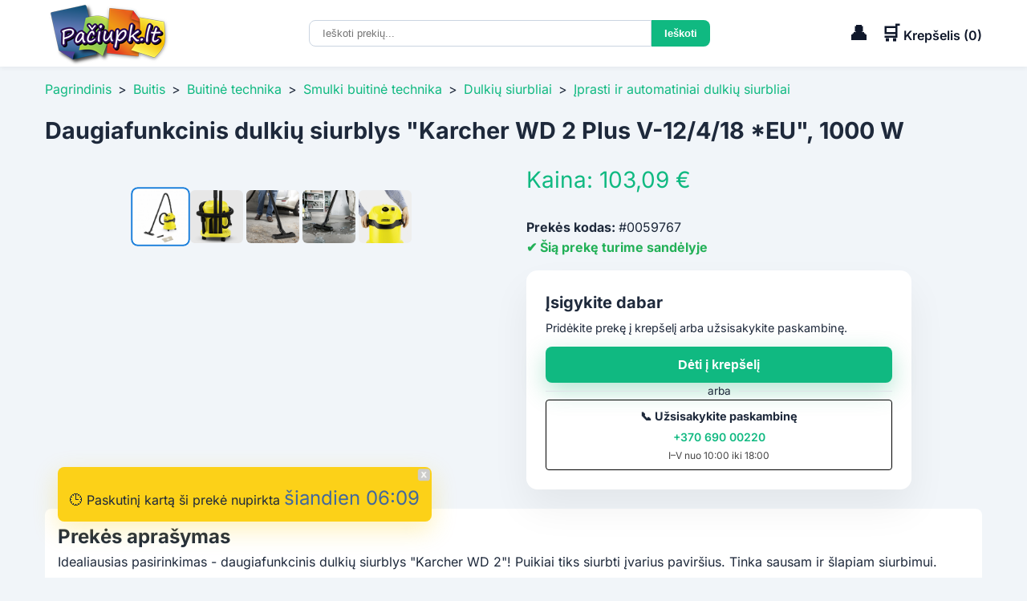

--- FILE ---
content_type: text/html; charset=utf-8
request_url: https://paciupk.lt/deals/deal-59767-daugiafunkcinis-dulkiu-siurblys-karcher-wd-2-plus-v-12418-eu-1000-w
body_size: 16405
content:
<!DOCTYPE html>
<html lang="lt">
<head>
			<meta charset="utf-8">
		<meta name="viewport" content="width=device-width, initial-scale=1.0">
		<title>Daugiafunkcinis dulkių siurblys &quot;Karcher WD 2 Plus V-12/4/18 *EU&quot;, 1000 W</title>
		<meta name="description" content="Idealiausias pasirinkimas - daugiafunkcinis dulkių siurblys &quot;Karcher WD 2&quot;! Puikiai tiks siurbti įvarius paviršius. Tinka sausam ir šlapiam siurbimui.Savybės:Pagaminta iš aukščiausios kokybės plastiko ir metalo;Komplekte daugiafunkcinis siurblys, siurbimo žarna, 2 siurbimo vamzdžiai, poloroninis filtras, popierinis filtras - maišelis, antgalis plyšiams, universalus antgalis;Ypač paprasta naudotis;Patogi rankenėlė;Pull and Push technologijos daugkartinio naudojimo smūgiams atspari talpa;Laikiklis žarnai, maitinimo laidui ir antgaliams;Žarnos ilgis: 1,9 m;Žarnos skersmuo: 35 mm;Siurbimo vamzdžio ilgis: 0,5 m;Siurbimo vamzdžio skersmuo: 35 mm;Siurbimo galia: 180 W;Galia: 1000 W;Talpa: 12 l;Maitinimo laido ilgis: 4 m;Maitinimas: 220 - 240 V; 50 - 60 Hz;Įrenginio svoris: 4,5 kg;Įrenginio matmenys: 36,9 x 33,7 x 43 cm;Spalva: geltona, juoda.">
		<link rel="stylesheet" href="/themes/p12/css/css2.css">
		<link rel="stylesheet" href="https://cdnjs.cloudflare.com/ajax/libs/font-awesome/6.4.0/css/all.min.css">
		<link rel="icon" href="/favicon.ico" type="image/x-icon">
		<link rel="image_src" href="https://paciupk.lt/storage/32000/61736/daugiafunkcinis-dulkiu-siurblys-karcher-wd-2-1000-w-5.jpg">
		<link rel="canonical" href="https://paciupk.lt/deals/deal-59767-daugiafunkcinis-dulkiu-siurblys-karcher-wd-2-plus-v-12418-eu-1000-w">			<meta property="og:title" content="Daugiafunkcinis dulkių siurblys Karcher WD 2 Plus V-12/4/18 *EU, 1000 W">
		<meta property="og:url" content="https://paciupk.lt/deals/deal-59767-daugiafunkcinis-dulkiu-siurblys-karcher-wd-2-plus-v-12418-eu-1000-w">			
		<meta property="og:image" content="https://paciupk.lt/storage/32000/61736/daugiafunkcinis-dulkiu-siurblys-karcher-wd-2-1000-w-5.jpg">
		<meta property="og:image:width" content="800">
		<meta property="og:image:height" content="800">
		<meta property="og:description" content="Idealiausias pasirinkimas - daugiafunkcinis dulkių siurblys &quot;Karcher WD 2&quot;! Puikiai tiks siurbti įvarius paviršius. Tinka sausam ir šlapiam siurbimui.Savybės:Pagaminta iš aukščiausios kokybės plastiko ir metalo;Komplekte daugiafunkcinis siurblys, siurbimo žarna, 2 siurbimo vamzdžiai, poloroninis filtras, popierinis filtras - maišelis, antgalis plyšiams, universalus antgalis;Ypač paprasta naudotis;Patogi rankenėlė;Pull and Push technologijos daugkartinio naudojimo smūgiams atspari talpa;Laikiklis žarnai, maitinimo laidui ir antgaliams;Žarnos ilgis: 1,9 m;Žarnos skersmuo: 35 mm;Siurbimo vamzdžio ilgis: 0,5 m;Siurbimo vamzdžio skersmuo: 35 mm;Siurbimo galia: 180 W;Galia: 1000 W;Talpa: 12 l;Maitinimo laido ilgis: 4 m;Maitinimas: 220 - 240 V; 50 - 60 Hz;Įrenginio svoris: 4,5 kg;Įrenginio matmenys: 36,9 x 33,7 x 43 cm;Spalva: geltona, juoda.">
		<meta property="og:site_name" content="Pačiupk.lt">	
		<meta property="og:type" content="product">
		<meta property="og:image:type" content="image/jpeg">
		<meta property="og:image:alt" content="Daugiafunkcinis dulkių siurblys Karcher WD 2 Plus V-12/4/18 *EU, 1000 W">
	<meta property="fb:admins" content="100000014352318">
	<meta property="fb:app_id" content="1409033602704401">
    <meta property="og:locale" content="lt_LT">

	<meta name="google-site-verification" content="V-QIlcaobvJEPqbWnDY9oY94X1dkp-0iNTKIRAK33jc">
	<meta name="verify-paysera" content="0bf56d2bb773a2e25980e18da09bb6f4">
	<meta name="verify-webtopay" content="5db34ba48b88c166754ec9928a5568d3">
	<meta name="verify-paysera" content="abe7edd5a2f05b2cc0b17a15ebfc7d1c"><script src="/themes/p12/js/jquery-3.7.1.min.js"></script>
<style>
    :root {
      --primary: #0f172a;
      --accent: #10b981;
      --bg: #f1f5f9;
      --text: #1e293b;
      --light: #ffffff;
    }
    *, *::before, *::after {
      margin: 0;
      padding: 0;
      box-sizing: border-box;
    }
    body {
		font-family: 'Inter', sans-serif;
		background-color: var(--bg);
		color: var(--text);
		line-height: 1.6;
		overflow-y: scroll;
    }
    .contentContainer {
      max-width: 1200px;
      margin: 0 auto;
	  padding:0 1rem;
	}
	.staticPage {
		background: #FFF;
		margin: 1rem 0 1rem 0;
		padding: 1rem;
		border-radius: 8px;
	}
</style>
<style>
    header {
      background: var(--light);
      position: sticky;
      top: 0;
      z-index: 9;
      box-shadow: 0 2px 6px rgba(0,0,0,0.05);
    }
    .header-inner {
      display: flex;
      align-items: center;
      justify-content: space-between;
      padding: 0.1rem 1rem;
      position: relative;
    }
	/* END */
.logo img {
	display: block;
	max-width: 156px;
}

    /* Cart info */
    .cart-info {
		display: flex;
		align-items: center;
	}
    .cart-info a{
      color: var(--primary);
      font-weight: 600;
      cursor: pointer;
	  text-decoration:none;
    }
    .cart-icon, 
	.selfdesk-icon {
      font-size: 1.5rem;
    }
	.selfdesk-icon {
		margin-right:1rem;
    }
    /* Hamburger */
    .menu-toggle {
      display: none;
      position: relative;
      width: 24px;
      height: 24px;
      background: none;
      border: none;
      padding: 0.5rem;
      cursor: pointer;
    }
    .hamburger,
    .hamburger::before,
    .hamburger::after {
      content: "";
      position: absolute;
      left: 0;
      width: 24px;
      height: 4px;
      background: var(--text);
      transition: transform 0.3s, opacity 0.3s;
    }
    .hamburger {
      top: 50%;
      transform: translateY(-50%);
    }
    .hamburger::before {
      top: -8px;
    }
    .hamburger::after {
      top: 8px;
    }
    /* Nav */
    nav.contentNavLinks {
		display: none;
      background: var(--light);
    }
    nav.contentNavLinks .contentNavLinksDiv {
      display: flex;
      justify-content: center;
    }
    nav.contentNavLinks a {
      text-decoration: none;
      color: var(--primary);
      font-weight: 500;
      transition: color 0.3s;
      padding: 0.75rem 1rem;
    }
    nav.contentNavLinks a:hover {
      color: var(--accent);
    }
    /* Search form under nav */
    .search-cart {
		display: flex;
      justify-content: center;
    }
    .search-cart input[type="search"] {
      padding: 0.5rem 1rem;
      border: 1px solid #cbd5e1;
      border-radius: 8px 0 0 8px;
      width: 500px;
    }
    .search-cart input[type="search"]:focus {
	  border-color: var(--bs-border-color, #CED4DA) !important;
	  outline: none !important;
	  box-shadow: none !important;
	  transition: none !important;
	}
    .search-cart input[type="submit"] {
      padding: 0.5rem 1rem;
      background: var(--accent);
      color: #fff;
      border: none;
      border-radius: 0 8px 8px 0;
      cursor: pointer;
      font-weight: 600;
      transition: background 0.3s;
    }
    .search-cart input[type="submit"]:hover {
      background: #059669;
    }
	.search-cart input[type="search"]::-webkit-search-cancel-button {
	  cursor: pointer;
	}

/* IE/Edge */
.search-cart input[type="search"]::-ms-clear {
  cursor: pointer;
}
    /* Mobile menu */
    @media (max-width: 768px) {
	.logo img {
		display: block;
		max-width: 100px;
    }
      .menu-toggle {
        display: block;
      }
      nav.contentNavLinks {
        display: none;
        position: absolute;
        top: 100%;
        left: 0;
        right: 0;
        background: var(--light);
        box-shadow: 0 2px 6px rgba(0,0,0,0.1);
        z-index: 999;
      }
      nav.contentNavLinks.activeTB {
        display: block;
      }
      nav.contentNavLinks .contentNavLinksDiv {
        flex-direction: column;
        padding: 0.5rem 0;
      }
      nav.contentNavLinks a {
        padding: 0.75rem 1rem;
      }
      .menu-toggle.openTB .hamburger {
        background: transparent;
      }
      .menu-toggle.openTB .hamburger::before {
        transform: rotate(45deg) translate(6px, 6px);
      }
      .menu-toggle.openTB .hamburger::after {
        transform: rotate(-45deg) translate(5px, -5px);
      }
    }
	
	/* desktop/mobile_search */
	.desktop_search {
		display:block;
		max-width:500px;
	}
	.mobile_search {
		display:none;
	}
	/* Mobile nav */
    @media (max-width: 768px) {
		.desktop_search {
			display:none;
		}
		.mobile_search {
			margin: 0.7rem 0;
			display:block;
			width:100%;
		}
	}
	.search_desktop_result_div {
		width: 500px;
		margin-top:-1px;
		position: fixed;

	}
	.search_mobile_result_div {
		max-width: 500px;
		position: sticky;
		margin-top:-1px;
	}
	.search_desktop_result_div, .search_mobile_result_div {
		display:block;
		box-shadow: 0px 2px 5px #888888;
		z-index: 9;
		background:#FFF;
	}
	.galtai {
		background: #FFF;
		padding: 1rem;
		color: #333;
		line-height: 15px;
	}
</style>
<style>
.breadcrumb { margin: 1rem 0 0 0;}
.breadcrumb a { color: var(--accent); text-decoration: none; }
.breadcrumb span { margin: 0 0.5rem; color: var(--text); }
</style>
<style>
.lastSigns {
	display:none;
	background: #fcd118;
	border-radius:8px;
	-webkit-box-shadow: 0 0 10px rgba(252, 209, 24, 0.3);
	-moz-box-shadow: 0 0 10px rgba(252, 209, 24, 0.3);
	box-shadow: 0 10px 30px rgba(252, 209, 24, 0.3);
	border: 0px;
	margin-bottom:20px;
	width: 100%;
}
.lastSignsClose {
	cursor:pointer;
	margin:2px 2px 0 0; text-align:right;
}
.lastSignsText {
    margin: -5px 0 0 0;
    padding: 0 15px 10px 15px;
}
.lastDealSpan {
	font-size:24px; color: #41689d;
}
.product-detail { display: grid; grid-template-columns: 1fr 1fr; gap: 2rem; padding: 0 0 0.5rem 0; margin:1rem 0 0 0;}
/* images */
/* Tvirta galerija su daug miniatiūrų */
.product-images {
	/*display: block;*/
	gap: 0.5rem;
}
/* Pagrindinis vaizdas: fiksuotas santykis ir be deformacijos */
.main-image-wrapper {
	position: relative;
	width: 100%;
	aspect-ratio: 4 / 3; /* jei nori kvadratą: 1/1 */
	overflow: hidden;
	border-radius: 12px;
	background: #f5f7fa;
	cursor: zoom-in;
}
.image-main {
	position: absolute;
	inset: 0;
	width: 100%;
	height: 100%;
	object-fit: contain; /* arba cover priklausomai nuo pageidavimo */
	object-position: center;
	display: block;
	transition: opacity .25s ease;
	opacity: 0;
	background: #fff;
}
.image-main.loaded {
	opacity: 1;
}
  /* Fonas, kai atsidaro padidinta nuotrauka */
  .lightbox {
    display: none;
    position: fixed;
    z-index: 999;
    padding: 10px;
    left: 0;
    top: 0;
    width: 100%;
    height: 100%;
    background-color: rgba(0, 0, 0, 0.8);
    justify-content: center;
    align-items: center;
  }

  .lightbox img {
    max-width: 97%;
    max-height: 97%;
    border-radius: 10px;
    box-shadow: 0 0 20px rgba(255,255,255,0.2);
  }

  .lightbox.active {
    display: flex;
  }
  /* END OF Fonas, kai atsidaro padidinta nuotrauka */
.image-thumbs {
	display: flex;
	flex-wrap: wrap;				/* leidžia eiti į naują eilutę */
	gap: 8px;
	margin-top: 8px;
	justify-content: center; /* centruoja eilutes */
	overflow: visible;			/* jokio scroll bar */
}
.image-thumbs img {
	width: 70px;
	height: 70px;
	object-fit: cover;
	border-radius: 8px;
	border: 2px solid transparent;
	cursor: pointer;
	transition: transform .15s ease;
	flex: 0 0 auto;
	display: block;
}
.image-thumbs img.active {
	border-color: #1a7fdb;
	transform: scale(1.05);
}
/* END OF images */
/* atsiliepimai */
#review {
	border: 1px solid #FFF;
}
#fbline {
	padding: 3px 20px
}
.review_container img {
	height: 100px;
	min-width: 100%;
	max-width: none;
	margin: 0 -100%;
}
#review_container {
	display: table;
	width: 100%;
	text-align: center;
	margin: 10px 10px 10px 0;	 
	background:var(--bg);

}
#row {
	display: table-row;
	float:left; padding-left:15px
}
#left,
#right,
#middle {
	display: table-cell;
}
.ttt {
	height: 100px;
	display: table-cell;
	vertical-align: middle;
	text-align:left
}
/* END OF atsiliepimai */
.product_title_desktop {
	display:block;
	margin-top:1rem;
}
.product_title_mobile {
	display:none;
}
.product_title_desktop h1, 
.product_title_mobile h1 {
	font-size: 1.8rem;
}
.product-info h1 { font-size: 1.8rem; }
.price-block { margin: 0 0 1rem 0; }
.pP_price-standard { color:var(--accent); font-size: 1.75rem; }
.pP_price-new { color:var(--accent); font-size: 1.75rem; font-weight:bold; }
.pP_price-old { color:#d32f2f; font-size: 1.75rem; }
.pP_discount_size { font-size: 1.1rem; font-weight:bold; border: 1px solid #ff2f2f; background:#FFF; color: #ff2f2f; padding: 2px 5px;}	
.blink {
  animation: blinker 1s linear infinite;
}
@keyframes blinker {
  50% {
    opacity: 0;
  }
}
.itemId {font-weight:bold;}
.inStockVidus { color: #22b057; font-weight:bold}
.btn-add { padding: 0.75rem 6.5rem; background: var(--accent); color: #fff; border: none; border-radius: 8px; cursor: pointer; font-size: 1rem; }
.btn-add:hover { background: #0369a1; }
.description_start_line { width:100%; margin: 1rem 0 1rem 0; height:2px; background:#cbd5e1;}
.description {
	background: #FFF;
	padding: 1rem;
	border-radius: 8px;
	margin-bottom:2rem;
}
.description img {
  max-width: 80vw !important;
  height: auto !important;

}
ul {
	margin-right: 1.5em; padding: 0px 0px 0px 3.333em; border: 0px; vertical-align: baseline;
}
li {
	margin: 0px; padding: 0px; border: 0px; vertical-align: baseline
}
.arba {padding:2rem;}
.uzsisakykite_paskambine {line-height:normal; padding:13px 0px 0px 25px; font-weight: normal;}
.tabs { margin-top: 3rem; }
.tabs-nav { display: flex; gap: 1rem; border-bottom: 1px solid #cbd5e1; }
.tabs-nav button { background: none; border: none; padding: 0.5rem; cursor: pointer; font-weight: 500; color: var(--text); }
.tabs-nav button.active { border-bottom: 2px solid var(--accent); color: var(--accent); }
.tab-content { display: none; padding: 1rem 0; }
.tab-content.active { display: block; }
.products { display: grid; grid-template-columns: repeat(auto-fill,minmax(200px,1fr)); gap: 1rem; margin: 1rem 0; }
.product-card { border: 1px solid #e2e8f0; border-radius: 8px; overflow: hidden; text-align: center; padding: 1rem; }
.product-card img { width: 100%; height: auto; border-bottom: 1px solid #e2e8f0; margin-bottom: 0.5rem; }
.product-card h3 { font-size: 1rem; margin: 0.5rem 0; }
.product-card .price { font-weight: bold; }
@media (max-width: 768px) {
	.product_title_desktop {
		display:none;
	}
	.product_title_mobile {
		display:block;
	}
	.product-detail { grid-template-columns: 1fr; }
	.tabs-nav { flex-wrap: wrap; }
	.image-thumbs { justify-content: flex-start; }
}
 /* Ženkleliai */
.pP_badge_LabaiGreitasPristatymas {
	color: #0a86d4;
	font-size: 0.85rem;
	font-weight: 600;
	text-transform: uppercase;
	padding:0.25rem .5rem; 
	border-radius: 4px;
	pointer-events: none;	/* kad ženkliukas nekliudytų klikinti ant nuotraukos */
	border:2px solid #0a86d4;
	white-space:nowrap;
} 
.pP_badge {
	position: absolute;
	top: 10px;				/* atstumas nuo viršaus */
	left: 10px;			 /* atstumas nuo kairės (galite naudoti right jei norite dešinėje) */
	background:var(--accent);
	color: #fff;
	font-size: 0.85rem;
	font-weight: 600;
	text-transform: uppercase;
	padding:0.25rem .5rem; 
	border-radius: 4px;
	pointer-events: none;	/* kad ženkliukas nekliudytų klikinti ant nuotraukos */
	z-index: 1;
}
.pP_badge + .pP_badge { top:1rem; left:8px; margin-top:2rem; }
/* END OF Ženkleliai */
.purchase-card {
	background: white;
	max-width: 480px;
	padding: 24px;
	border-radius: 14px;
	box-shadow: 0 24px 48px rgba(0,0,0,0.06);
	display: flex;
	flex-direction: column;
	gap: 16px;
	margin-top: 1rem;
}
.purchase-actions {
	display: flex;
	flex-direction: column;
	gap: 14px;
}
.btn {
	display: inline-flex;
	align-items: center;
	justify-content: center;
	gap: 6px;
	border: none;
	cursor: pointer;
	font-size: 1rem;
	font-weight: 600;
	border-radius: var(--radius);
	padding: 14px 18px;
	transition: filter .15s ease;
	text-decoration: none;
	line-height: 1.1;
}
.btn:focus-visible {
	outline: 3px solid rgba(0,168,107,.5);
	outline-offset: 2px;
}
.btn-primary {
	background: var(--accent);
	color: white;
	box-shadow: 0 10px 30px rgba(0,168,107,0.3);
	border-radius: 8px;
}
.btn-primary:hover {
	filter: brightness(1.05);
}
.separator {
	display: flex;
	align-items: center;
	font-size: 0.85rem;
	color: var(--muted);
	margin: 0;
}
.separator:before,
.separator:after {
	content: "";
	flex: 1;
	height: 1px;
	background: #e1e4ea;
}
.separator span {
	padding: 0 10px;
	position: relative;
	white-space: nowrap;
}
.small {
	font-size: 0.9rem;
}
@media (min-width: 640px) {
	.purchase-actions {
		gap: 18px;
	}
}
.order-by-phone {
	border: 1px solid #000; /* palikęs rėmelį kaip tavo pavyzdyje */
	padding: 8px 12px;
	border-radius: 4px;
	display: inline-block;
	font-family: inherit;
	font-size: 14px;
	text-align:center;
}
.div_notifyMeWhenBecomeAvailable{
	display: inline-block;
	font-family: inherit;
	text-align:center;
}
.text_notifyMeWhenBecomeAvailable {
	margin:4px 0 0px 0;
	font-weight:bold;
}
#form_notifyMeWhenBecomeAvailable input[type="text"] {
	padding: 0.5rem 1rem;
	border: 1px solid #cbd5e1;
	border-radius: 8px;
	width: 250px;
}
#notifyMeWhenBecomeAvailablePopUpErrors {
	color: red; 
	padding-top:5px; 
	font-size:14px;
}
.call-label {
	align-items: center;
	gap: 6px;
	font-weight: 600;
	color: var(--dark-gray);
	font-size: 0.9rem;
	margin-bottom: 4px;
}
.phone-number a {
	display: inline-block;
	text-decoration: none;
	font-weight: 600;
	margin-bottom: 2px;
	color: var(--accent);
}
.working-hours {
	font-size: 0.75rem;
	color: #444;
}
.payment-delivery {
	display: flex;
	flex-direction: column;
	gap: 24px;
	margin-top: 40px;
	font-family: inherit;
}
/* Bendri stiliai blokams */
.pdBlock {
	padding: 8px;
	border-radius: 8px;
	background: #fff;
}
/* Antraštės */
.pdTitle {
	font-size: 1.1rem;
	margin-bottom: 12px;
	color: #222;
}
/* Sąrašai */
.pdList {
	list-style: none;
	padding: 0;
	margin: 0;
}
/* Ikonų rodymas */
.pdList–icons {
	display: flex;
	gap: 16px;
	align-items: center;
}
.pdList–icons img {
	display: block;
	width: 40px;
	height: auto;
}
/* Tekstinės eilutės su ikona */
.pdListText {
	display: flex;
	flex-direction: column;
	gap: 8px;
}
.pdListText li {
	display: flex;
	align-items: center;
	gap: 10px;
	font-size: 0.95rem;
	color: #555;
}
.pdListText img {
	width: 24px;
	height: auto;
}
/* youtube iframe*/
.video-container {
  position: relative;
  width: 100%;
  /* 16:9 = 9/16*100 = 56.25% */
  padding-bottom: 56.25%;
  height: 0;
  overflow: hidden;
}

.video-container iframe {
  position: absolute;
  top: 0;
  left: 0;
  width: 100%;
  height: 100%;
  border: 0;
}
/* -------------- OVERLAY -------------- */
.popup-overlay {
  position: fixed;
  inset: 0;                    /* top:0; right:0; bottom:0; left:0; */
  background: rgba(0, 0, 0, 0.5);
  display: none;               /* pagal nutylėjimą paslėpta */
  align-items: center;
  justify-content: center;
  padding: 1rem;               /* tarpai mobilėje */
  z-index: 9;
}

/* Kai aktyvuota – rodyti flex */
.popup-overlay.active {
  display: flex;
}

/* -------------- MODAL WINDOW -------------- */
.popup-window {
  background: #fff;
  border-radius: 8px;
  width: 100%;
  max-width: 730px;            /* desktop ribojimas */
  max-height: 90vh;            /* kad neperliptų ekrano */
  overflow-y: auto;
  position: relative;
  box-shadow: 0 4px 16px rgba(0,0,0,0.2);
  padding: 1rem;
}

/* -------------- CLOSE BUTTON -------------- */
.popup-close {
  position: absolute;
  top: 0.5rem;
  right: 0.5rem;
  background: none;
  border: none;
  font-size: 1.5rem;
  line-height: 1;
  cursor: pointer;
}

/* -------------- RESPONSYVUMAS -------------- */
@media (max-width: 480px) {
	.product_title_desktop {
		display:none;
	}
	.product_title_mobile {
		display:block;
	}
  .popup-window {
    padding: 1rem;
    max-width: 95%;
  }
}
</style><style>
	/* Products */
	.products-header {
		text-align: center;
		padding: 1rem 0 0 0;
	}
	.products-title {
	  font-size: 1.5rem;
	  font-weight: 600;
	  color: var(--primary);
	}
    .products {
      display: grid;
      grid-template-columns: repeat(auto-fit, minmax(260px, 1fr));
      gap: 1.5rem;
      padding: 1rem 1rem;
      max-width: 1200px;
      margin: 0 auto;
    }
	@media (max-width: 480px) {
	  .products {
		grid-template-columns: repeat(auto-fit, minmax(160px, 1fr));
		  gap: 1rem;

	  }
	}
	.red_color {
		color:red;
	}	
 /* card */	
.image-wrapper {
      position: relative;
      width: 100%;
      /* Fixed height for uniform display */
      height: 200px;
      background: linear-gradient(90deg, #f0f0f0 25%, #e2e2e2 37%, #f0f0f0 63%);
      background-size: 400% 100%;
      border-radius: 12px;
      overflow: hidden;
      animation: skeleton-loading 1.5s infinite;
}
.image-wrapper.loaded {
  background: #FFF;
  animation: none;
}
@keyframes skeleton-loading {
  0% { background-position: 200% 0; }
  100% { background-position: -200% 0; }
}
.product-img, .isparduota-img {
  position: absolute;
  top: 0;
  left: 0;
  width: 100%;
  height: 100%;
  /* Show full image without cropping */
  object-fit: contain;
  object-position: center;
  opacity: 0;
  transition: opacity 0.3s ease-in-out;
}
.product-img.loaded {
	opacity: 1;
}
	 .card { 
	 display: flex; flex-direction: column; justify-content: space-between;

  background:#fff; border-radius:12px; padding:0.5rem; box-shadow:0 2px 8px rgba(0,0,0,0.05); display:flex; align-items:center; text-align:center; transition:transform .2s,box-shadow .2s; }
    .card:hover { /*transform:translateY(-8px);*/  box-shadow:0 12px 32px rgba(0,0,0,0.08); }
    /* Ženkleliai */
    .badge { position:absolute; top:0px; left:0px; background:var(--accent); color:#fff; padding:0.25rem .5rem; border-radius:4px; font-size:.75rem; font-weight:600; z-index:1 }
    .badge + .badge { top:auto; left:0px; margin-top:2rem; }
    .inStock {color:#22b057; font-weight:bold; font-size:80%;padding:1rem 0}
.stock-icon {
  width: 16px;
  height: 16px;
}

	
	/* Kaina su nuolaida */
    .price-standard { font-size: 120%; color:var(--accent); }
    .price-new { font-size: 120%; color:var(--accent); font-weight:bold; }
    .price-old { color:#d32f2f; }
    .discount_size { font-size: 120%; color:#388e3c; font-weight:bold; border: 1px solid #ff2f2f; background:#FFF; color: #ff2f2f; padding: 2px 5px; white-space: nowrap;}
    .card > .product-img {
      width: 100%;
      border-radius: 12px;
    }
.card h3 {
  font-size: 1rem;            /* pradinis dydis */
  line-height: 1.2em;         /* tarpas tarp eilučių */
  max-height: calc(1.2em * 3); /* 3 eilutės */
  overflow: hidden;           /* nukarpys perteklių */ 
}

.card h3 a,
.card h3 :hover {
    color: inherit;

  text-decoration:none;
}
    .price {
      color: var(--accent);
      font-weight: bold;
      font-size: 1rem;
    }
    .card button {
		margin-top: auto;
      padding: 0.5rem 1rem;
      border: none;
      border-radius: 8px;
      background: var(--primary);
      color: #fff;
      cursor: pointer;
      font-weight: 600;
      transition: background 0.3s;
    }
    .card button:hover {
      background: #0c4a6e;
    }
.ypacGreitasPristatymas {
	color: #0a86d4;
	text-transform: uppercase;
	padding:0.05rem 0.5rem; 
	border-radius: 4px;
	border:2px solid #0a86d4;
}
</style>
	<style>
	.similar-products-header {
		margin:0;
		text-align:center;
	}
	</style>
<style>
    /* Footer */
    footer {
      text-align: center;
      padding: 1rem 1rem;
      background: #e2e8f0;
      font-size: 0.9rem;
      /*margin-top: 2rem;*/
    }
  .footer-bottom {
    text-align: center;
    padding: 1rem;
    background: #e2e8f0;
  }
  .footer-bottom p {
    margin: 0;
    font-size: 0.85rem;
  }
  .site-footer {
    background: #e2e8f0;
    color: var(--text);
    font-size: 0.9rem;
    line-height: 1.5;
	/*max-height:100vh;*/
  }
  .footer-grid {
    display: grid;
    grid-template-columns: repeat(auto-fit,minmax(200px,1fr));
    gap: 2rem;
    padding: 1rem 1rem;
  }
  .site-footer h4 {
    font-size: 1.1rem;
    margin-bottom: 0.75rem;
    color: var(--primary);
  }
  .footer-col ul {
    list-style: none;
  }
  .footer-col ul li {
    margin-bottom: 0.5rem;
  }
  .footer-col ul li a {
    text-decoration: none;
    color: var(--text);
    transition: color 0.2s;
  }
  .footer-col ul li a:hover {
    color: var(--accent);
  }
  .social {
    margin-top: 0.75rem;
  }
  .social a {
    margin-right: 0.5rem;
    color: var(--text);
    font-size: 1.25rem;
    transition: color 0.2s;
  }
  .social a:hover {
    color: var(--accent);
  }
</style></head>
<body>
	
<header>
    <div class="contentContainer header-inner">
      <!-- Hamburger first -->
      <button id="menu-toggle" class="menu-toggle" aria-label="Atidaryti meniu" aria-expanded="false">
        <span class="hamburger"></span>
      </button>
      <!-- Logo next -->
      <div class="logo">
		<a href="/"><img src="/themes/classic/images/logo.png" alt="Paciupk.lt logotipas" /></a>
      </div>
  
  <!-- Paieškos laukelis nav -->
  <!-- <div style="padding-bottom:1rem">Nuoroda Nuoroda Nuoroda</div> -->
    <div class="desktop_search">
		<form method="GET" action="/paieska" class="search-cart" role="search" aria-label="Prekių paieška">
		  <input autocomplete="off" type="search" name="q" 
			 id="search_desktop_input" onkeyup="search_autosuggest('desktop')" 
			placeholder="Ieškoti prekių..." value="">
		  <input type="submit" value="Ieškoti">
		</form>
		<div class="search_desktop_result_div">
			<div align="left" id="search_desktop_result" id="search_desktop_result"></div>
		</div>
	</div>
  
      <!-- Savitarna/Cart info last -->
      <div class="cart-info" aria-label="Tools">
	    <a href="/savitarna"><span class="selfdesk-icon" aria-hidden="true">👤</span></a>
        <a href="/payment/cart">
			<span class="cart-icon" aria-hidden="true">🛒</span>
			<span class="cart-text">Krepšelis (<span id="quantityCartcss">0</span>)</span>
		</a>
      </div>
    </div>

    <!-- Meniu -->
    <nav class="contentNavLinks" id="main-nav">
      <div class="contentNavLinksDiv">
        <a href="/">Pagrindinis puslapis</a>
        <a href="/savitarna">Savitarna</a>
        <a href="/pagalba">Pagalba</a>
        <a href="/kontaktai">Kontaktai</a>
        <a href="/atsiliepimai">Atsiliepimai</a>
        <a href="/page/taisykles">Taisyklės</a>
      </div>
    </nav>
</header>

  <!-- Paieškos laukelis po nav -->
  <div class="mobile_search">
	  <div class="contentContainer">
		<form method="GET" action="/paieska" class="search-cart" role="search" aria-label="Prekių paieška">
		  <input autocomplete="off" type="search" name="q" id="search_mobile_input" onkeyup="search_autosuggest('mobile')" 
				placeholder="Ieškoti prekių..." value="">
			<input type="submit" value="Ieškoti">
		</form>
	</div>
	<div class="search_mobile_result_div">
			<div align="left" id="search_mobile_result" id="search_mobile_result"></div>
		</div>
  </div>
		

<main class="contentContainer">
	<nav class="breadcrumb">
		<a href="/">Pagrindinis</a><span class="navigation-pipe">&gt;</span><a href="/c/buitis">Buitis</a><span class="navigation-pipe">&gt;</span><a href="/c/buitis/buitine-technika">Buitinė technika</a><span class="navigation-pipe">&gt;</span><a href="/c/buitis/buitine-technika/smulki-buitine-technika">Smulki buitinė technika</a><span class="navigation-pipe">&gt;</span><a href="/c/buitis/buitine-technika/smulki-buitine-technika/dulkiu-siurbliai">Dulkių siurbliai</a><span class="navigation-pipe">&gt;</span><a href="/c/buitis/buitine-technika/smulki-buitine-technika/dulkiu-siurbliai/iprasti-ir-automatiniai-dulkiu-siurbliai">Įprasti ir automatiniai dulkių siurbliai</a>
	</nav>
</main>
	
		<main class="contentContainer">
			
<div style="position:fixed;z-index:2;bottom:50px; margin:0 1rem">
		<script>
	var bottom = 60;
	setTimeout(function() {
		document.getElementById('lastDeal').style.display="block";
	}, 2500);//2500	
	</script>
	<div id="lastDeal" class="lastSigns">
		<div align="right" class="lastSignsClose">
			<a onclick="$('#lastDeal').toggle();"><img src="/themes/classic/images/close_pop.png" title="Uždaryti" height="16px"></a>
		</div>
		<div align="left" class="lastSignsText"><span class="meta-icon">🕒</span> Paskutinį kartą ši prekė nupirkta <span class="lastDealSpan">šiandien 06:09</span></div>
	</div>
	
</div>
	<div class="product_title_desktop"><h1>Daugiafunkcinis dulkių siurblys "Karcher WD 2 Plus V-12/4/18 *EU", 1000 W</h1></div>	
    <section class="product-detail">
		<div class="product-images">
			<div class="main-image-wrapper">
				
				
				
				
				
				<img src="/storage/32000/61736/daugiafunkcinis-dulkiu-siurblys-karcher-wd-2-1000-w-5.jpg" alt="Produktas" class="image-main" id="mainImage" alt="Daugiafunkcinis dulkių siurblys &quot;Karcher WD 2 Plus V-12/4/18 *EU&quot;, 1000 W" draggable="false" oncontextmenu="return false">
			</div>
			<div class="image-thumbs">
				<img src="/storage/32000/61736/daugiafunkcinis-dulkiu-siurblys-karcher-wd-2-1000-w-5.jpg" class="active" onclick="changeImage(this)" alt="Daugiafunkcinis dulkių siurblys &quot;Karcher WD 2 Plus V-12/4/18 *EU&quot;, 1000 W" draggable="false" oncontextmenu="return false" ><img src="/storage/32000/61736/daugiafunkcinis-dulkiu-siurblys-karcher-wd-2-1000-w-2.jpg" onclick="changeImage(this)" alt="Daugiafunkcinis dulkių siurblys &quot;Karcher WD 2 Plus V-12/4/18 *EU&quot;, 1000 W" draggable="false" oncontextmenu="return false" ><img src="/storage/32000/61736/daugiafunkcinis-dulkiu-siurblys-karcher-wd-2-1000-w-3.jpg" onclick="changeImage(this)" alt="Daugiafunkcinis dulkių siurblys &quot;Karcher WD 2 Plus V-12/4/18 *EU&quot;, 1000 W" draggable="false" oncontextmenu="return false" ><img src="/storage/32000/61736/daugiafunkcinis-dulkiu-siurblys-karcher-wd-2-1000-w-4.jpg" onclick="changeImage(this)" alt="Daugiafunkcinis dulkių siurblys &quot;Karcher WD 2 Plus V-12/4/18 *EU&quot;, 1000 W" draggable="false" oncontextmenu="return false" ><img src="/storage/32000/61736/daugiafunkcinis-dulkiu-siurblys-karcher-wd-2-1000-w.jpg" onclick="changeImage(this)" alt="Daugiafunkcinis dulkių siurblys &quot;Karcher WD 2 Plus V-12/4/18 *EU&quot;, 1000 W" draggable="false" oncontextmenu="return false" >
			</div>
		</div>
		<div class="lightbox" id="lightbox" onclick="closeLightbox()">
		  <img id="lightbox-img" src="" alt="Padidinta nuotrauka" />
		</div>
    <div class="product-info">
		<div class="product_title_mobile"><h1>Daugiafunkcinis dulkių siurblys "Karcher WD 2 Plus V-12/4/18 *EU", 1000 W</h1></div>
        <div class="price-block">
						<span class="pP_price-standard">Kaina: 103,09 €</span>
					<div><br /><span class="itemId">Prekės kodas: </span>#0059767</div>
					<div class="inStockVidus">✔ Šią prekę turime sandėlyje</div>
					<div class="purchase-card" aria-label="Pirkimo veiksmai">
						<div>
							<h2 style="margin:0; font-size:1.25rem;">Įsigykite dabar</h2>
							<p class="small" style="margin:4px 0 12px;">Pridėkite prekę į krepšelį arba užsisakykite paskambinę.</p>
						</div>
						<div class="purchase-actions">
								<button class="btn btn-primary" aria-label="Dėti į krepšelį" onclick="addToCart('196057', '1.628-000.0')">
		Dėti į krepšelį
	</button>
							<!-- Separatorius su "arba" -->
							<div class="separator">
								<span>arba</span>
							</div>
							<!-- Alternatyvus veiksmas -->
							<div class="order-by-phone">
								<div class="call-label">
									<span class="icon">📞</span>
									<strong>Užsisakykite paskambinę </strong>
								</div>
								<div class="phone-number">
									<a href="tel:+37069000220">+370 690 00220</a>
								</div>
								<div class="working-hours">
									I–V nuo 10:00 iki 18:00
								</div>
							</div>
						</div>
					</div>
        </div>
		</div>
		</div>
    </section>
    <section class="description">
		<p><h2>Prekės aprašymas</h2>Idealiausias pasirinkimas - daugiafunkcinis dulkių siurblys &quot;Karcher WD 2&quot;! Puikiai tiks siurbti įvarius paviršius. Tinka sausam ir šlapiam siurbimui.<br /><br /><p style="margin-bottom: 0px; padding: 0px; border: 0px; vertical-align: baseline; color: rgb(68, 68, 68)"><strong>Savybės:</strong></p><ul style="margin-right: 1.5em; margin-bottom: 1.5em; padding: 0px 0px 0px 3.333em; border: 0px; vertical-align: baseline"><li style="color: rgb(68, 68, 68); margin: 0px; padding: 0px; border: 0px; font-weight: inherit; font-style: inherit; vertical-align: baseline"><font face="Verdana, Geneva, sans-serif">Pagaminta iš aukščiausios kokybės plastiko ir metalo;</font></li><li style="color: rgb(68, 68, 68); margin: 0px; padding: 0px; border: 0px; font-weight: inherit; font-style: inherit; vertical-align: baseline">Komplekte daugiafunkcinis siurblys, siurbimo žarna, 2 siurbimo vamzdžiai, poloroninis filtras, popierinis filtras - maišelis, antgalis plyšiams, universalus antgalis;</li><li style="color: rgb(68, 68, 68); margin: 0px; padding: 0px; border: 0px; font-weight: inherit; font-style: inherit; vertical-align: baseline">Ypač paprasta naudotis;</li><li style="color: rgb(68, 68, 68); margin: 0px; padding: 0px; border: 0px; font-weight: inherit; font-style: inherit; vertical-align: baseline">Patogi rankenėlė;</li><li style="color: rgb(68, 68, 68); margin: 0px; padding: 0px; border: 0px; font-weight: inherit; font-style: inherit; vertical-align: baseline"><span style="font-style: inherit; font-weight: inherit">"Pull and Push" technologijos daugkartinio naudojimo smūgiams atspari talpa;</span></li><li style="color: rgb(68, 68, 68); margin: 0px; padding: 0px; border: 0px; font-weight: inherit; font-style: inherit; vertical-align: baseline">Laikiklis žarnai, maitinimo laidui ir antgaliams;</li><li style="color: rgb(68, 68, 68); margin: 0px; padding: 0px; border: 0px; font-weight: inherit; font-style: inherit; vertical-align: baseline">Žarnos ilgis: 1,9 m;</li><li style="color: rgb(68, 68, 68); margin: 0px; padding: 0px; border: 0px; font-weight: inherit; font-style: inherit; vertical-align: baseline">Žarnos skersmuo: 35 mm;</li><li style="color: rgb(68, 68, 68); margin: 0px; padding: 0px; border: 0px; font-weight: inherit; font-style: inherit; vertical-align: baseline">Siurbimo vamzdžio ilgis: 0,5 m;</li><li style="color: rgb(68, 68, 68); margin: 0px; padding: 0px; border: 0px; font-weight: inherit; font-style: inherit; vertical-align: baseline">Siurbimo vamzdžio skersmuo: 35 mm;</li><li style="color: rgb(68, 68, 68); margin: 0px; padding: 0px; border: 0px; font-weight: inherit; font-style: inherit; vertical-align: baseline">Siurbimo galia: 180 W;</li><li style="color: rgb(68, 68, 68); margin: 0px; padding: 0px; border: 0px; font-weight: inherit; font-style: inherit; vertical-align: baseline">Galia: 1000 W;</li><li style="color: rgb(68, 68, 68); margin: 0px; padding: 0px; border: 0px; font-weight: inherit; font-style: inherit; vertical-align: baseline">Talpa: 12 l;</li><li style="color: rgb(68, 68, 68); margin: 0px; padding: 0px; border: 0px; font-weight: inherit; font-style: inherit; vertical-align: baseline">Maitinimo laido ilgis: 4 m;</li><li style="margin: 0px; padding: 0px; border: 0px; vertical-align: baseline"><font face="Verdana, Geneva, sans-serif"><span>Maitinimas: 220 - 240 V; 50 - 60 Hz;</span></font></li><li style="color: rgb(68, 68, 68); margin: 0px; padding: 0px; border: 0px; font-weight: inherit; font-style: inherit; vertical-align: baseline"><font face="Verdana, Geneva, sans-serif">Įrenginio svoris: 4,5 kg;</font></li><li style="margin: 0px; padding: 0px; border: 0px; vertical-align: baseline"><font face="Verdana, Geneva, sans-serif"><font face="inherit" style="color: rgb(68, 68, 68); font-style: inherit; font-weight: inherit"><span style="margin: 0px; padding: 0px; border: 0px; font-weight: inherit; font-style: inherit; vertical-align: baseline">Įrenginio matmenys: </span></font><span style="margin: 0px; padding: 0px; border: 0px; vertical-align: baseline"><font><span style="margin: 0px; padding: 0px; border: 0px; vertical-align: baseline"><span>36,9 x 33,7 x 43</span><font face="inherit"><span style="font-style: inherit; font-weight: inherit"> cm;</span></font></span></font></span></font></li><li style="color: rgb(68, 68, 68); margin: 0px; padding: 0px; border: 0px; font-weight: inherit; font-style: inherit; vertical-align: baseline">Spalva: geltona, juoda.</li></ul><br /><p>Nemokama garantija: <b>24 mėn.</b></p><br /><img src="/images/ce.png" width="30"><br />CE ženklinimas yra prekės gamintojo pareiškimas, kad produktas atitinka jam taikomus Europos Komisijos direktyvų reikalavimus.<br /><br />					<div class="video-container">
						<iframe width="100%" height="100%" src="https://www.youtube.com/embed/uctT0fzYFlo?rel=0&amp;showinfo=0" frameborder="0" allowfullscreen></iframe>
					</div>
					<br /></p>
		<p></p>
		<p></p>
		<p>	<div id="haveQuestion_popupOverlay" class="popup-overlay">
	  <div class="popup-window" role="dialog" aria-modal="true" aria-labelledby="popupTitle">
		<button class="popup-close" aria-label="Uždaryti">&times;</button>
		<h2 id="popupTitle">Užduokite klausimą</h2>
		<div class="popup-content" id="haveQuestionPopDiv">
			<p>
				<form id="formQuestion">
															<p class="ant">Vardas:*</p>
															<p class="fff"><input type="text" name="qname" id="qname" class="laukas" value=""></p>
															<p class="ant">Telefono numeris:*</p>
															<p class="fff"><input type="text" name="qphone" id="qphone" class="laukas" value="+370 "></p>
															<p class="ant">El. pašto adresas:*</p>
															<p class="fff"><input type="text" name="qemail" id="qemail" class="laukas" value=""></p>
															<p class="ant">Klausimas:*</p>
															<textarea name="qcomment" id="qcomment" class="komentaras"></textarea>
															<input type="hidden" value="https://paciupk.lt/deals/deal-59767-daugiafunkcinis-dulkiu-siurblys-karcher-wd-2-plus-v-12418-eu-1000-w" name="qfasturl" id="qfasturl">
															<input type="hidden" value="Daugiafunkcinis dulkių siurblys &quot;Karcher WD 2 Plus V-12/4/18 *EU&quot;, 1000 W" name="qitem" id="qitem">
															<input type="hidden" value="'59767.'" name="qdealId" id="qdealId">
															<br /><button class="btn btn-primary">Siųsti</button>
															<div id="haveQouestionErrors"></div>
				</form>	
			</p>
		</div>
	  </div>
	</div>		<script>
		function noQuestion(id){
			$.ajax({url: "/mysystem/question.php?id="+id+"&rep=plus", success: function(){}});
			document.getElementById("havequestiondiv").innerHTML="<div class=\"rating_w\" align='center'>Dėkojame už įvertinimą :)</div>";
		}
		document.addEventListener('DOMContentLoaded', () => {
			const openBtn = document.getElementById('haveQuestionPop');
			const overlay = document.getElementById('haveQuestion_popupOverlay');
			const closeBtn = overlay.querySelector('.popup-close');

			function showPopup() {
			  overlay.classList.add('active');
			  //overlay.setAttribute('aria-hidden', 'false');
			}
			function hidePopup() {
			  overlay.classList.remove('active');
			  //overlay.setAttribute('aria-hidden', 'true');
			}

			openBtn.addEventListener('click', showPopup);
			closeBtn.addEventListener('click', hidePopup);
			overlay.addEventListener('click', e => {
			  if (e.target === overlay) hidePopup();
			});
			document.addEventListener('keydown', e => {
			  if (e.key === 'Escape' && overlay.classList.contains('active')) {
				hidePopup();
			  }
			});
		});
	</script>
		</script><div class="description_start_line"></div>	<style>
	/* formos dizainas */
	#formQuestion input[type="text"], #formQuestion textarea {
		padding: 0.5rem 1rem;
		border: 1px solid #cbd5e1;
		border-radius: 8px;
		width: 250px;
	}
	#formQuestion textarea {
	  min-height: 100px;
	  resize: vertical; /* arba none / both pagal poreikį */
	}
	/* blokas */
	.question-feedback {
		margin: 2rem 0 2rem 0;
		text-align: center;
	}
	/* Bendri mygtuko stiliai */
	.btn-feedback {
		font-size:1rem;
		display: inline-block;
		padding: 0.5rem 1rem;
		text-decoration: none;
		border-radius: 4px;
		text-align: center;
		border:0;
		margin-right: 10px;
	}
	/* Klausimas */
	.btn-feedback--question {
		background: #e6f2ff;
		border: 1px solid #007bff;
		color: #004085;
	}
	/* Žalias “Taip” */
	.btn-feedback--yes {
		background: #28a745;
		color: #fff;
	}
	/* Raudonas “Ne” */
	.btn-feedback--no {
		background: #dc3545;
		color: #fff;
	}
	/* Responsyvus perlaikymas */
	@media (max-width: 600px) {
	  .question-feedback {
		flex-direction: column;
		align-items: stretch;
		margin: 2rem 0 1rem 0;
	  }
	  .btn-feedback {
		width: 100%;
		margin-bottom:1rem;
	  }
	}
	</style>
	<div class="question-feedback" id="havequestiondiv">
		<div>
			<button class="btn-feedback btn-feedback--question"><strong>Klausimas:</strong> ar prekės aprašymas aiškus ir išsamus?</button>	
			<button class="btn-feedback btn-feedback--yes" onClick="noQuestion('59767')" >Taip</button>
			<button class="btn-feedback btn-feedback--no" id="haveQuestionPop">Ne, norėčiau užduoti klausimą</button>
		</div>
		<div id="questionsent"></div>
	</div></p>
		
			<p><div class="description_start_line"></div>
<h2>Apmokėjimo būdai</h2>
  <div class="pdBlock pd__payment">
   <ul class="">
      <li>El. bankininkystė</li>
      <li>Banko kortelė paštomate atsiėmimo metu</li>
      <li>Banko kortelė arba grynaisiais sumokant kurjeriui pristatymo metu</li>
	   <li>Paprastu bankiniu pervedimu</li>
	   <li>Perlo terminale grynaisiais arba banko kortele</li>
    </ul>
  </div>
<div class="description_start_line"></div>
<h2>Pristatymo būdai</h2>
  <div class="pdBlock pd__delivery">
    <ul class="pdList pdListText">
      <li>
        <img src="/tvs/images/pristatymasKurjeriu.png" alt="Kurjeris">
        <span>Venipak kurjeris</span>
      </li>
      <li>
        <img src="/tvs/images/pristatymasTerminal.png" alt="Paštomatas / Paštas">
        <span>Omniva paštomatas</span>
      </li>
    </ul>
  </div></p>
	</section>
		</main>
			<div class="similar-products-header">
					<h2 class="products-title">Panašios prekės</h2>
				</div>
			<section class="products" role="list">
				
			<div class="card" role="listitem">
				<div class="image-wrapper">
					<!-- Badges/Ribbons -->
					
					
					
					
					
					<a href="/deals/deal-63072-dulkiu-siurblys-prime3-p5362">
						<img class="product-img" src="/storage/32000/65041/dulkiu-siurblys-prime3-p5362-image0-63072.png" alt="Dulkių Siurblys Prime3 P5362" loading="lazy">
					</a>
				</div>
				<h3 title="Dulkių Siurblys Prime3 P5362">
					<a href="/deals/deal-63072-dulkiu-siurblys-prime3-p5362" title="Dulkių Siurblys Prime3 P5362">
						Dulkių Siurblys Prime3 P5362
					</a>
				</h3>
				<p class="price"><span class="price-standard">62,88 €</span>
				</p><div class="inStock">✔ Prekė sandėlyje</div>
					<button aria-label="Pridėti į krepšelį" onclick="location.href='/deals/deal-63072-dulkiu-siurblys-prime3-p5362'">Dėti į krepšelį</button>
					
			</div>
			<div class="card" role="listitem">
				<div class="image-wrapper">
					<!-- Badges/Ribbons -->
					
					
					
					
					
					<a href="/deals/deal-60796-oro-pustuvas-juodas">
						<img class="product-img" src="/storage/32000/62764/oro-pustuvas-juodas-image0-60796.jpg" alt="Oro Pūstuvas, Juodas" loading="lazy">
					</a>
				</div>
				<h3 title="Oro Pūstuvas, Juodas">
					<a href="/deals/deal-60796-oro-pustuvas-juodas" title="Oro Pūstuvas, Juodas">
						Oro Pūstuvas, Juodas
					</a>
				</h3>
				<p class="price">
							<div class="price-new">32,90 €</div>
							<div class="price-old">Be akcijos 43,77 €</div>
							<div class="discount_size">Sutaupote 25%</div>
						
				</p><div class="inStock">✔ Prekė sandėlyje</div>
					<button aria-label="Pridėti į krepšelį" onclick="location.href='/deals/deal-60796-oro-pustuvas-juodas'">Dėti į krepšelį</button>
					
			</div>
			<div class="card" role="listitem">
				<div class="image-wrapper">
					<!-- Badges/Ribbons -->
					
					
					
					
					
					<a href="/deals/deal-49040-dulkiu-siurblys-prime3-svc11">
						<img class="product-img" src="/storage/32000/51010/prime3-svc11-image0-49040.jpg" alt="Dulkių siurblys Prime3 SVC11" loading="lazy">
					</a>
				</div>
				<h3 title="Dulkių siurblys Prime3 SVC11">
					<a href="/deals/deal-49040-dulkiu-siurblys-prime3-svc11" title="Dulkių siurblys Prime3 SVC11">
						Dulkių siurblys Prime3 SVC11
					</a>
				</h3>
				<p class="price">
							<div class="price-new">43,18 €</div>
							<div class="price-old">Be akcijos 65,44 €</div>
							<div class="discount_size">Sutaupote 34%</div>
						
				</p><div class="inStock">✔ Prekė sandėlyje</div>
					<button aria-label="Pridėti į krepšelį" onclick="location.href='/deals/deal-49040-dulkiu-siurblys-prime3-svc11'">Dėti į krepšelį</button>
					
			</div>
			<div class="card" role="listitem">
				<div class="image-wrapper">
					<!-- Badges/Ribbons -->
					
					
					
					
					
					<a href="/deals/deal-53980-sepetys-dulkiu-siurbliui-beper-rco2pasp0012">
						<img class="product-img" src="/storage/32000/55948/beper-rco2pasp0012-image0-53980.jpg" alt="Šepetys dulkių siurbliui Beper RCO2PASP0012" loading="lazy">
					</a>
				</div>
				<h3 title="Šepetys dulkių siurbliui Beper RCO2PASP0012">
					<a href="/deals/deal-53980-sepetys-dulkiu-siurbliui-beper-rco2pasp0012" title="Šepetys dulkių siurbliui Beper RCO2PASP0012">
						Šepetys dulkių siurbliui Beper RCO2PASP0012
					</a>
				</h3>
				<p class="price">
							<div class="price-new">49,10 €</div>
							<div class="price-old">Be akcijos 64,71 €</div>
							<div class="discount_size">Sutaupote 24%</div>
						
				</p><div class="inStock">✔ Prekė sandėlyje</div>
					<button aria-label="Pridėti į krepšelį" onclick="location.href='/deals/deal-53980-sepetys-dulkiu-siurbliui-beper-rco2pasp0012'">Dėti į krepšelį</button>
					
			</div>
			<div class="card" role="listitem">
				<div class="image-wrapper">
					<!-- Badges/Ribbons -->
					
					
					
					
					
					<a href="/deals/deal-52139-dulkiu-siurblys-beper-50453">
						<img class="product-img" src="/storage/32000/54107/beper-50453-image0-52139.jpg" alt="Dulkių siurblys Beper 50.453" loading="lazy">
					</a>
				</div>
				<h3 title="Dulkių siurblys Beper 50.453">
					<a href="/deals/deal-52139-dulkiu-siurblys-beper-50453" title="Dulkių siurblys Beper 50.453">
						Dulkių siurblys Beper 50.453
					</a>
				</h3>
				<p class="price">
							<div class="price-new">61,48 €</div>
							<div class="price-old">Be akcijos 66,51 €</div>
							<div class="discount_size">Sutaupote 8%</div>
						
				</p><div class="inStock">✔ Prekė sandėlyje</div>
					<button aria-label="Pridėti į krepšelį" onclick="location.href='/deals/deal-52139-dulkiu-siurblys-beper-50453'">Dėti į krepšelį</button>
					
			</div>
			<div class="card" role="listitem">
				<div class="image-wrapper">
					<!-- Badges/Ribbons -->
					
					
					
					
					
					<a href="/deals/deal-52143-dulkiu-siurblys-beper-50451">
						<img class="product-img" src="/storage/32000/54111/beper-50451-image0-52143.jpg" alt="Dulkių siurblys Beper 50.451" loading="lazy">
					</a>
				</div>
				<h3 title="Dulkių siurblys Beper 50.451">
					<a href="/deals/deal-52143-dulkiu-siurblys-beper-50451" title="Dulkių siurblys Beper 50.451">
						Dulkių siurblys Beper 50.451
					</a>
				</h3>
				<p class="price">
							<div class="price-new">54,69 €</div>
							<div class="price-old">Be akcijos 69,20 €</div>
							<div class="discount_size">Sutaupote 21%</div>
						
				</p><div class="inStock">✔ Prekė sandėlyje <div class="ypacGreitasPristatymas">Labai greitas pristatymas</div></div>
					<button aria-label="Pridėti į krepšelį" onclick="location.href='/deals/deal-52143-dulkiu-siurblys-beper-50451'">Dėti į krepšelį</button>
					
			</div>
			<div class="card" role="listitem">
				<div class="image-wrapper">
					<!-- Badges/Ribbons -->
					
					
					
					
					
					<a href="/deals/deal-51278-dulkiu-siurblys-forme-fvc-2071">
						<img class="product-img" src="/storage/32000/53246/forme-fvc-2071-image0-51278.jpg" alt="Dulkių siurblys Forme FVC-2071" loading="lazy">
					</a>
				</div>
				<h3 title="Dulkių siurblys Forme FVC-2071">
					<a href="/deals/deal-51278-dulkiu-siurblys-forme-fvc-2071" title="Dulkių siurblys Forme FVC-2071">
						Dulkių siurblys Forme FVC-2071
					</a>
				</h3>
				<p class="price">
							<div class="price-new">60,23 €</div>
							<div class="price-old">Be akcijos 85,40 €</div>
							<div class="discount_size">Sutaupote 29%</div>
						
				</p><div class="inStock">✔ Prekė sandėlyje</div>
					<button aria-label="Pridėti į krepšelį" onclick="location.href='/deals/deal-51278-dulkiu-siurblys-forme-fvc-2071'">Dėti į krepšelį</button>
					
			</div>
			<div class="card" role="listitem">
				<div class="image-wrapper">
					<!-- Badges/Ribbons -->
					
					
					
					
					
					<a href="/deals/deal-49039-dulkiu-siurblys-blaupunkt-vcb201">
						<img class="product-img" src="/storage/32000/51009/blaupunkt-vcb201-image0-49039.jpg" alt="Dulkių siurblys Blaupunkt VCB201" loading="lazy">
					</a>
				</div>
				<h3 title="Dulkių siurblys Blaupunkt VCB201">
					<a href="/deals/deal-49039-dulkiu-siurblys-blaupunkt-vcb201" title="Dulkių siurblys Blaupunkt VCB201">
						Dulkių siurblys Blaupunkt VCB201
					</a>
				</h3>
				<p class="price">
							<div class="price-new">56,00 €</div>
							<div class="price-old">Be akcijos 93,33 €</div>
							<div class="discount_size">Sutaupote 40%</div>
						
				</p><div class="inStock">✔ Prekė sandėlyje</div>
					<button aria-label="Pridėti į krepšelį" onclick="location.href='/deals/deal-49039-dulkiu-siurblys-blaupunkt-vcb201'">Dėti į krepšelį</button>
					
			</div>
			</section>
<!-- FOOTER -->
<footer class="site-footer">
  <div class="contentContainer footer-grid">
    <!-- Apie mus -->
    <div class="footer-col">
      <h4>Apie Paciupk.lt</h4>
      <p>Esame vienas didžiausių lietuviškų e-pardavėjų nuo 2013 m. Siūlome platų prekių asortimentą ir greitą pristatymą visoje Lietuvoje.</p>
    </div>

    <!-- Naudingos nuorodos -->
    <div class="footer-col">
      <h4>Naudingos nuorodos</h4>
      <ul>
        <li><a href="/pagalba">Dažniausiai užduodami klausimai</a></li>
        <li><a href="/atsiliepimai">Atsiliepimai</a></li>
        <li><a href="/page/taisykles">Taisyklės ir sąlygos</a></li>
      </ul>
    </div>

    <!-- Pirkėjams -->
    <div class="footer-col">
      <h4>Pirkėjams</h4>
      <ul>
        <li><a href="/savitarna">Savitarna</a></li>
        <li><a href="/page/order">Užsakymo būsena</a></li>
        <li><a href="/pagalba?goTo=prekiu_pristatyma">Pristatymas</a></li>
        <li><a href="/pagalba?goTo=atsiskaitymo_galimybes">Apmokėjimas</a></li>
        <li><a href="/pagalba?goTo=prekes_grazinima">Grąžinimo politika</a></li>
      </ul>
    </div>

    <!-- Kontaktai -->
    <div class="footer-col">
      <h4>Kontaktai</h4>
      <ul>
        <li>📍 Perkūnkiemio g. 5, Vilnius</li>
        <li>✉️ <a href="mailto:labas@paciupk.lt">labas@Paciupk.lt</a></li>
        <li>📞 <a href="tel:+37069000220">+370 690 00220</a></li>
        <li>⏰ I–V 10:00–18:00</li>
      </ul>
      <div class="social">
        <a href="https://www.facebook.com/Paciupklt" aria-label="Facebook" target="_blank"><i class="fa-brands fa-facebook-f"></i></a>
        <a href="https://www.instagram.com/paciupk/" aria-label="Instagram" target="_blank"><i class="fa-brands fa-instagram"></i></a>
      </div>
    </div>
  </div>

  <!-- Apatinė juosta -->
  <div class="footer-bottom">
    <p>&copy; 2013-2026 Paciupk.lt | Visos teisės saugomos. Be sutikimo draudžiama kopijuoti ir platinti svetainės turinį.
	</p>
  </div>
</footer>
<script>
	document.addEventListener('DOMContentLoaded', () => {
		const btn = document.getElementById('menu-toggle');
		const nav = document.getElementById('main-nav');
		btn.addEventListener('click', () => {
			const openTB = btn.classList.toggle('openTB');
			nav.classList.toggle('activeTB');
			btn.setAttribute('aria-expanded', open);
        btn.setAttribute('aria-label', openTB ? 'Užverti meniu' : 'Atidaryti meniu');
     });
	});
</script>
<script>
function search_autosuggest(device) {
    var q, result_div;
	if (device === 'mobile') {
	  q = document.getElementById('search_mobile_input').value;
	  result_div = 'search_mobile_result';
	} else if (device === 'desktop') {
	  q = document.getElementById('search_desktop_input').value;
	  result_div = 'search_desktop_result';
	} else {
	  return;
	}
	if(q.length > 2){	
		$.ajax({
			type: 'GET',
			url: '/themes/p12/views/controllers/search_p12.php',
			data: {q: encodeURIComponent(q), m: device},
			success: function(result){	
			document.getElementById(result_div).innerHTML=result;
			}
		});
	} else document.getElementById(result_div).innerHTML='';
}
$('input[type=search]').on('search', function () {
	document.getElementById('search_mobile_result').innerHTML='';
	document.getElementById('search_desktop_result').innerHTML='';
});
</script>
<script type='text/javascript' src='/themes/p12/js/search-autosuggest.js'></script>
	
<script>
  // Blokuoja deš. pelės mygtuką visame puslapyje
  document.addEventListener('contextmenu', e => e.preventDefault(), true);
  // Neleidžia „drag & drop“ vaizdų
  document.addEventListener('dragstart', e => {
    if (e.target.tagName === 'IMG') e.preventDefault();
  }, true);
</script>
<style>
  .main-image-wrapper{position:relative;display:inline-block}
  .main-image-wrapper::after{
    content:'';position:absolute;inset:0; /* permatomas „dangtis“ */
  }
  img{-webkit-user-drag:none;user-select:none;}
  /* iOS „long-press“ meniu sumažinimui */
  .main-image-wrapper{-webkit-touch-callout:none}
</style>

<script type='application/ld+json'>{"@context":"https://schema.org","@type":"Product","name":"Daugiafunkcinis dulkių siurblys \"Karcher WD 2 Plus V-12/4/18 *EU\", 1000 W","image":"https://paciupk.lt/storage/32000/61736/daugiafunkcinis-dulkiu-siurblys-karcher-wd-2-1000-w-5.jpg","url":"https://paciupk.lt/deals/deal-59767-daugiafunkcinis-dulkiu-siurblys-karcher-wd-2-plus-v-12418-eu-1000-w","description":"Idealiausias pasirinkimas - daugiafunkcinis dulkių siurblys &quot;Karcher WD 2&quot;! Puikiai tiks siurbti įvarius paviršius. Tinka sausam ir šlapiam siurbimui.Savybės:Pagaminta iš aukščiausios kokybės plastiko ir metalo;Komplekte daugiafunkcinis siurblys, siurbimo žarna, 2 siurbimo vamzdžiai, poloroninis filtras, popierinis filtras - maišelis, antgalis plyšiams, universalus antgalis;Ypač paprasta naudotis;Patogi rankenėlė;\"Pull and Push\" technologijos daugkartinio naudojimo smūgiams atspari talpa;Laikiklis žarnai, maitinimo laidui ir antgaliams;Žarnos ilgis: 1,9 m;Žarnos skersmuo: 35 mm;Siurbimo vamzdžio ilgis: 0,5 m;Siurbimo vamzdžio skersmuo: 35 mm;Siurbimo galia: 180 W;Galia: 1000 W;Talpa: 12 l;Maitinimo laido ilgis: 4 m;Maitinimas: 220 - 240 V; 50 - 60 Hz;Įrenginio svoris: 4,5 kg;Įrenginio matmenys: 36,9 x 33,7 x 43 cm;Spalva: geltona, juoda.","offers":{"@type":"Offer","availability":"http://schema.org/InStock","price":"103.09","priceCurrency":"EUR","itemCondition":"http://schema.org/NewCondition"}}</script>
<script>
//Fotos
  // Patikimas „deleguotas“ paspaudimas ant wrapper’io
  document.querySelector('.main-image-wrapper').addEventListener('click', function (e) {
    // jei IMG yra nuorodoje – nestabdome navigacijos vėliau
    if (e.target.closest('a')) e.preventDefault();

    const img = this.querySelector('img');
    if (!img) return;

    // currentSrc – teisingas URL kai naudojamas srcset
    const src = img.currentSrc || img.src;
    openLightbox(src);
  });

  function openLightbox(src) {
    const lb = document.getElementById('lightbox');
    const img = document.getElementById('lightbox-img');
    img.src = src;
    lb.style.display = 'flex';
  }

  function closeLightbox() {
    document.getElementById('lightbox').style.display = 'none';
  }
function changeImage(el) {
  const mainImg = document.getElementById('mainImage') || document.querySelector('.image-main');
  if (!mainImg) return;
  document.querySelectorAll('.image-thumbs img').forEach(i => i.classList.remove('active'));
  el.classList.add('active');
  mainImg.classList.remove('loaded');
  mainImg.src = el.src;
  if (el.alt) mainImg.alt = el.alt;
  mainImg.onload = () => mainImg.classList.add('loaded');
}
document.addEventListener('DOMContentLoaded', () => {
  const mainImg = document.getElementById('mainImage') || document.querySelector('.image-main');
  if (mainImg) {
    if (mainImg.complete) mainImg.classList.add('loaded');
    else mainImg.addEventListener('load', () => mainImg.classList.add('loaded'));
  }
});
//END OF fotos
//deti i krepseli
function addToCart(item, sku){
	if(item == 'variacijos') {
		var divClone = $('#addtocartdiv').clone();
		document.getElementById('addtocartdiv').innerHTML='<div style="height:45px; display: table-cell; vertical-align: middle;" align="center"><img src="/loader.gif" ></div>';
		$('#variacijos').fadeIn(300);
		$('#mask').fadeIn(300);
		$('#addtocartdiv').replaceWith(divClone);
	} else {
		//var divClone = $('#addtocartdiv').clone();
		//document.getElementById('addtocartdiv').innerHTML='<div style='height:45px; display: table-cell; vertical-align: middle;' align='center'><img src='/loader.gif' border='0'></div>';
		var id = item;
		var kiekis = 1;
		$.ajax({
			type: 'POST',
			url: '/tvs/php/ideti_i_krepseli.php',
			data: { id: id, kiekis: kiekis, sku: sku, source: 'AddToCart' }
        }).done(function(){		
			//alert('ar veikia? // nevekia google dataLayer');
			//$('#variacijos').fadeOut(800);
			/*dataLayer.push({
				event: 'AddToCart',
				ecommerce: {
					currencyCode: 'EUR',
					add: {
						products: [{
							name: 'Daugiafunkcinis dulkių siurblys Karcher WD 2 Plus V-12/4/18 *EU 1000 W',
							id: '59767',
							price: '103.09', 
						}]
					},
				}
			})*/
			location.href='/payment/cart';
        }); 
	}
}
//END OF deti i krepseli
//informuoti kai bus prekyboje
function validateEmail(email) {
	if(email!='labas@paciupk.lt'){
		var emailReg = /^([\w-\.]+@([\w-]+\.)+[\w-]{2,4})?$/;
		return emailReg.test(email);
	} return false;
}
$(function () {
	$('#form_notifyMeWhenBecomeAvailable').bind('submit', function (event) {
		event.preventDefault();// using this page stop being refreshing
		document.getElementById('notifyMeWhenBecomeAvailablePopUpErrors').innerHTML='';
		var email = $('#notifyMeWhenBecomeAvailablePopUp_email').val();
		var telNr = $('#notifyMeWhenBecomeAvailablePopUp_telNr').val();
		var dealId = $('#notifyMeWhenBecomeAvailablePopUp_dealId').val();
		var newsletter;
        if(document.getElementById('notifyMeWhenBecomeAvailablePopUp_newsletter').checked) newsletter = 1;
		else newsletter = 0;
		if(validateEmail(email) == true && email.length>5){
			if(telNr.length>=8){
				$.ajax({
					type: 'POST',
					url: '/tvs/php/notifyMeWhenBecomeAvailable.php',
					data: { dealId: dealId, email: email, telNr: telNr, newsletter: newsletter}
				}).done(function(result){
					if(result == 'OK'){
						document.getElementById('form_notifyMeWhenBecomeAvailable').style.color='#22b057';
						document.getElementById('form_notifyMeWhenBecomeAvailable').innerHTML='<b>Kai tik bus prekyboje - informuosime.</b>';
						//document.getElementById('notifyMeWhenBecomeAvailableDiv').innerHTML='Užregistruota, kai tik bus prekyboje - informuosime.';
					} else document.getElementById('notifyMeWhenBecomeAvailablePopUpErrors').innerHTML='Klaida, bandykite dar kartą.';
				});
			} else document.getElementById('notifyMeWhenBecomeAvailablePopUpErrors').innerHTML='Įrašykite telefono numerį.';
		} else {
			document.getElementById('notifyMeWhenBecomeAvailablePopUpErrors').innerHTML='Nurodytas el. paštas yra su klaidomis, pataisykite.';
		}
	});
	//uzduoti klausima
		$('#formQuestion').bind('submit', function (event) {
			event.preventDefault();// using this page stop being refreshing 
	 
			var qdealId, qname, qemail, qphone, qcomment, qfasturl, qitem;
			var qerror = 0;
				qdealId = $('#qdealId').val();
				qname = $('#qname').val();
				qphone = $('#qphone').val();
				qemail = $('#qemail').val();
				qcomment = $('#qcomment').val();
				
				if(qname == '') { 
					document.getElementById('haveQouestionErrors').innerHTML='<div style=\'color: red; padding-top:5px; font-size:14px;\'>Parašykite savo vardą!</div>'; 
					qerror = 1
					return false;
				}
				if((qphone.length < 9) || (qemail.length < 4)) {
					document.getElementById('haveQouestionErrors').innerHTML='<div style=\'color: red; padding-top:5px; font-size:14px;\'>Parašykite savo kontaktinius duomenis!</div>'; 
					qerror = 1
					return false;
				} 				
				if(qcomment.length < 10) {
					document.getElementById('haveQouestionErrors').innerHTML='<div style=\'color: red; padding-top:5px; font-size:14px;\'>Užduokite klausimą.</div>'; 
					qerror = 1
					return false;
				} 						
				if(qerror != 0) {
					document.getElementById('haveQouestionErrors').innerHTML='<div style=\'color: red; padding-top:5px; font-size:14px;\'>Kažką parašėte neteisingai!</div>'; 
					return false;						
				} else {		
					//qfasturl = $('input#fasturl').val();
					//qitem = $('input#item').val();
					qfasturl = $('#qfasturl').val();
					qitem = $('#qitem').val();
					var rep = 'minus';
					var ip = '3.139.61.246';
					var array = { 'id':qdealId, 'rep':rep, 'name':qname, 'email':qemail, 'phone':qphone, 'comment':qcomment, 'fasturl':qfasturl, 'item':qitem, 'ip':ip};
					var str = jQuery.param(array);	
							
					$.ajax({
						type: 'GET',
						url: '/mysystem/question.php',
						data: str,
						success: function () {
							document.getElementById('haveQuestionPopDiv').innerHTML='<div align=\'center\' width=\'680px\' style=\'float:left\'>Ačiū! Jūsų klausimas išsiųstas sėkmingai!  Atsakymą į užduotą klausimą gausite <b>EL.PAŠTU.</b></div>';
							document.getElementById('havequestiondiv').innerHTML='<div class=\'rating_w\' align=\'center\'>Dėkojame už įvertinimą :)</div>';
						}
					});
							
				}
		});
});
//END OF informuoti kai bus prekyboje
//audioSong
//window.addEventListener('scroll', unlockAudio, { passive: true });
//END OF audioSong
  </script>

<script>
document.addEventListener("DOMContentLoaded", () => {
	const MIN_FONT_SIZE_PX = 12;  // minimalus font-size (px)
	const STEP = 1;               // mažinimo žingsnis (px)
	document.querySelectorAll(".card h3").forEach(h3 => {
		// gauname computed stilių
		const style = window.getComputedStyle(h3);
		let fontSize = parseFloat(style.fontSize);
		// tikriname, ar apkarpyta (scrollHeight > clientHeight)
		while (h3.scrollHeight > h3.clientHeight && fontSize > MIN_FONT_SIZE_PX) {
		  fontSize -= STEP;
		  h3.style.fontSize = fontSize + "px";
		}
	});
});
document.querySelectorAll(".product-img").forEach(img => {
	const wrapper = img.closest(".image-wrapper");
	const onLoad = () => {
		img.classList.add("loaded");
		wrapper && wrapper.classList.add("loaded");
	};
	if(img.complete) {
		onLoad();
	} else {
		img.addEventListener("load", onLoad);
	}
});
</script>
		<meta name="facebook-domain-verification" content="aauf3nawr1emd5akgxbttnhm46rftm" />
		<noscript><img height="1" width="1" style="display:none" src="https://www.facebook.com/tr?id=1509843089257562&ev=PageView&noscript=1" /></noscript>
		
<!-- Google tag (gtag.js) -->
<script async src='https://www.googletagmanager.com/gtag/js?id=G-XBTDCZ4E6G'></script>
<script>
  window.dataLayer = window.dataLayer || [];
  function gtag(){dataLayer.push(arguments);}
  gtag('js', new Date());

  gtag('config', 'G-XBTDCZ4E6G');
</script>
	
<!-- Google Tag Manager -->
<script>(function(w,d,s,l,i){w[l]=w[l]||[];w[l].push({'gtm.start':
new Date().getTime(),event:'gtm.js'});var f=d.getElementsByTagName(s)[0],
j=d.createElement(s),dl=l!='dataLayer'?'&l='+l:'';j.async=true;j.src=
'https://www.googletagmanager.com/gtm.js?id='+i+dl;f.parentNode.insertBefore(j,f);
})(window,document,'script','dataLayer','GTM-WJ5ZT7K');</script>
<!-- End Google Tag Manager -->
<!-- Google Tag Manager (noscript) -->
<noscript><iframe src='https://www.googletagmanager.com/ns.html?id=GTM-WJ5ZT7K' height='0' width='0' style='display:none;visibility:hidden'></iframe></noscript>
<!-- End Google Tag Manager (noscript) -->
		  
</body>
</html>